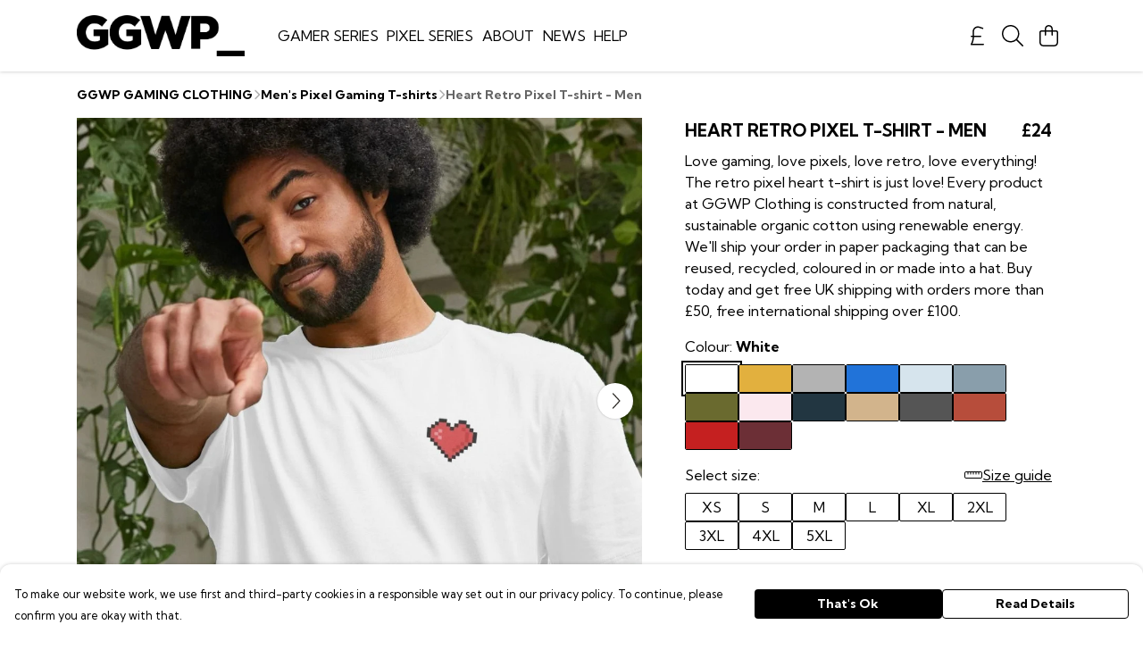

--- FILE ---
content_type: text/html
request_url: https://ggwpclothing.com/product/heart-retro-pixel-t-shirt-men/
body_size: 3258
content:
<!DOCTYPE html>
<html lang="en">
  <head>
    <meta charset="UTF-8">
    <meta name="viewport" content="width=device-width, initial-scale=1.0">
    <link id="apple-touch-icon" rel="apple-touch-icon" href="#">
    <script type="module" crossorigin="" src="/assets/index.b004c765.js"></script>
    <link rel="modulepreload" crossorigin="" href="/assets/vue.bccf2447.js">
    <link rel="modulepreload" crossorigin="" href="/assets/sentry.13e8e62e.js">
    <link rel="stylesheet" href="/assets/index.dca9b00c.css">
  <link rel="manifest" href="/manifest.webmanifest"><title>Heart Retro Pixel T-shirt - Men</title><link crossorigin="" href="https://fonts.gstatic.com" rel="preconnect"><link href="https://images.teemill.com" rel="preconnect"><link as="fetch" href="https://ggwpclothing.com/omnis/v3/frontend/243989/getStoreCoreData/json/" rel="preload"><link as="fetch" href="/omnis/v3/division/243989/products/heart-retro-pixel-t-shirt-men/" rel="preload"><link as="fetch" href="/omnis/v3/division/243989/products/heart-retro-pixel-t-shirt-men/stock/" rel="preload"><link fetchpriority="high" as="image" imagesizes="(max-width: 768px) 100vw, 1080px" imagesrcset="https://images.podos.io/vlct8wgdnklgngvovbhf2ckw0nipglqxv2rxzayvt2rko98w.jpeg.webp?w=640&h=640&v=2 640w, https://images.podos.io/vlct8wgdnklgngvovbhf2ckw0nipglqxv2rxzayvt2rko98w.jpeg.webp?w=1080&h=1080&v=2 1080w" href="https://images.podos.io/vlct8wgdnklgngvovbhf2ckw0nipglqxv2rxzayvt2rko98w.jpeg.webp?w=1080&h=1080&v=2" rel="preload"><link data-vue-meta="1" href="https://ggwpclothing.com/product/heart-retro-pixel-t-shirt-men/" rel="canonical"><link rel="modulepreload" crossorigin="" href="/assets/ProductPage.a08b7c1f.js"><link rel="preload" as="style" href="/assets/ProductPage.d578e97d.css"><link rel="modulepreload" crossorigin="" href="/assets/index.cf8d9f27.js"><link rel="modulepreload" crossorigin="" href="/assets/AddToCartPopup.ca4bfa98.js"><link rel="modulepreload" crossorigin="" href="/assets/faCheck.058fbfd3.js"><link rel="modulepreload" crossorigin="" href="/assets/ProductReviewPopup.vue_vue_type_script_setup_true_lang.21fd2886.js"><link rel="modulepreload" crossorigin="" href="/assets/index.6843de5e.js"><link rel="modulepreload" crossorigin="" href="/assets/faImages.bb326bf1.js"><link rel="modulepreload" crossorigin="" href="/assets/SizeChartPopup.df60ac7a.js"><link rel="preload" as="style" href="/assets/SizeChartPopup.92291e53.css"><link rel="modulepreload" crossorigin="" href="/assets/startCase.898593a0.js"><link rel="modulepreload" crossorigin="" href="/assets/faThumbsUp.cd1c0eda.js"><link rel="modulepreload" crossorigin="" href="/assets/faTruckFast.a5b04e70.js"><link rel="modulepreload" crossorigin="" href="/assets/faTruckFast.dbc889a3.js"><link rel="modulepreload" crossorigin="" href="/assets/faClock.6c7285c7.js"><link rel="modulepreload" crossorigin="" href="/assets/faRulerHorizontal.92c8d2b8.js"><link rel="modulepreload" crossorigin="" href="/assets/faPaintbrush.b325bfb4.js"><link rel="modulepreload" crossorigin="" href="/assets/ProductStock.0609ff50.js"><link rel="preload" as="style" href="/assets/ProductStock.e62963f7.css"><link rel="modulepreload" crossorigin="" href="/assets/faInfoCircle.cde08931.js"><link rel="modulepreload" crossorigin="" href="/assets/EcoIcons.73f8d24e.js"><link rel="modulepreload" crossorigin="" href="/assets/faSync.62ad4b25.js"><link rel="modulepreload" crossorigin="" href="/assets/faComment.204ac276.js"><link rel="modulepreload" crossorigin="" href="/assets/faChevronUp.04cb1333.js"><link rel="modulepreload" crossorigin="" href="/assets/ProductImageCarousel.8702e98c.js"><link rel="preload" as="style" href="/assets/ProductImageCarousel.04a3cc9e.css"><link rel="modulepreload" crossorigin="" href="/assets/faMicrochipAi.5660f26c.js"><link rel="modulepreload" crossorigin="" href="/assets/store.55f76591.js"><link rel="modulepreload" crossorigin="" href="/assets/logger.e623d9e8.js"><link rel="modulepreload" crossorigin="" href="/assets/productProvider.21d74806.js"><link rel="modulepreload" crossorigin="" href="/assets/confirm-leave-mixin.5750823c.js"><script>window.division_key = '243989';</script><meta data-vue-meta="1" vmid="author" content="Heart Retro Pixel T-shirt - Men" name="author"><meta data-vue-meta="1" vmid="url" content="https://ggwpclothing.com/product/heart-retro-pixel-t-shirt-men/" name="url"><meta data-vue-meta="1" vmid="description" content="Love gaming, love pixels, love retro, love everything! The retro pixel heart t-shirt is just love! Every product at GGWP Clothing is constructed from..." name="description"><meta data-vue-meta="1" vmid="og:type" content="website" property="og:type"><meta data-vue-meta="1" vmid="og:url" content="https://ggwpclothing.com/product/heart-retro-pixel-t-shirt-men/" property="og:url"><meta data-vue-meta="1" vmid="og:title" content="Heart Retro Pixel T-shirt - Men" property="og:title"><meta data-vue-meta="1" vmid="og:description" content="Love gaming, love pixels, love retro, love everything! The retro pixel heart t-shirt is just love! Every product at GGWP Clothing is constructed from..." property="og:description"><meta data-vue-meta="1" vmid="og:image" content="https://images.podos.io/vlct8wgdnklgngvovbhf2ckw0nipglqxv2rxzayvt2rko98w.jpeg" property="og:image"><meta vmid="og:site_name" content="GGWP Clothing" property="og:site_name"><meta data-vue-meta="1" vmid="twitter:card" content="photo" property="twitter:card"><meta data-vue-meta="1" vmid="twitter:description" content="Love gaming, love pixels, love retro, love everything! The retro pixel heart t-shirt is just love! Every product at GGWP Clothing is constructed from..." property="twitter:description"><meta data-vue-meta="1" vmid="twitter:title" content="Heart Retro Pixel T-shirt - Men" property="twitter:title"><meta data-vue-meta="1" vmid="twitter:image" content="https://images.podos.io/vlct8wgdnklgngvovbhf2ckw0nipglqxv2rxzayvt2rko98w.jpeg" property="twitter:image"><meta vmid="apple-mobile-web-app-capable" content="yes" property="apple-mobile-web-app-capable"><meta vmid="apple-mobile-web-app-status-bar-style" content="black" property="apple-mobile-web-app-status-bar-style"><meta vmid="apple-mobile-web-app-title" content="GGWP Clothing" property="apple-mobile-web-app-title"><meta content="079ee637900828150e1449aeccce25df" name="p:domain_verify"><meta content="nnkzbr6uqzvvo3ns948zra0p6j96va" name="facebook-domain-verification"><meta content="kqK5DNL8OgpMiqbolIMUg6ypvHx7Cu8NAifa98GQjrY" name="google-site-verification"><style>@font-face {
  font-family: "Kumbh Sans Fallback: Arial";
  src: local('Arial');
  ascent-override: 93.9558%;
  descent-override: 24.1866%;
  size-adjust: 104.9779%;
}
@font-face {
  font-family: "Kumbh Sans Fallback: Roboto";
  src: local('Roboto');
  ascent-override: 94.0597%;
  descent-override: 24.2134%;
  size-adjust: 104.8619%;
}</style></head>

  <body>
    <div id="app"></div>
    
  <noscript><iframe src="https://www.googletagmanager.com/ns.html?id=GTM-MH6RJHM" height="0" width="0" style="display:none;visibility:hidden"></iframe></noscript><noscript>This site relies on JavaScript to do awesome things, please enable it in your browser</noscript></body>
  <script>
    (() => {
      /**
       * Disable the default browser prompt for PWA installation
       * @see https://developer.mozilla.org/en-US/docs/Web/API/BeforeInstallPromptEvent
       */
      window.addEventListener('beforeinstallprompt', event => {
        event.preventDefault();
      });

      var activeWorker = navigator.serviceWorker?.controller;
      var appVersion = window.localStorage.getItem('appVersion');
      var validVersion = 'v1';

      if (!activeWorker) {
        window.localStorage.setItem('appVersion', validVersion);

        return;
      }

      if (!appVersion || appVersion !== validVersion) {
        window.localStorage.setItem('appVersion', validVersion);

        if (navigator.serviceWorker) {
          navigator.serviceWorker
            .getRegistrations()
            .then(function (registrations) {
              var promises = [];

              registrations.forEach(registration => {
                promises.push(registration.unregister());
              });

              if (window.caches) {
                caches.keys().then(cachedFiles => {
                  cachedFiles.forEach(cache => {
                    promises.push(caches.delete(cache));
                  });
                });
              }

              Promise.all(promises).then(function () {
                console.log('Reload Window: Index');
                window.location.reload();
              });
            });
        }
      }
    })();
  </script>
</html>


--- FILE ---
content_type: text/javascript
request_url: https://ggwpclothing.com/assets/StoreFrontSubfooter.77d0c404.js
body_size: 299
content:
import{t as r,x as s,P as n,J as _}from"./vue.bccf2447.js";import{_ as a,j as c}from"./index.b004c765.js";import"./sentry.13e8e62e.js";const u={name:"StoreFrontSubfooter",data(){return{subFooterItems:[]}},mounted(){var t;this.subFooterItems=(t=c.state.subdomain)==null?void 0:t.footerMenu}},m={class:"sub-footer"};function l(t,i,p,f,o,d){const e=_("tml-link-tray");return r(),s("div",m,[n(e,{links:o.subFooterItems},null,8,["links"])])}const S=a(u,[["render",l]]);export{S as default};
//# sourceMappingURL=StoreFrontSubfooter.77d0c404.js.map
